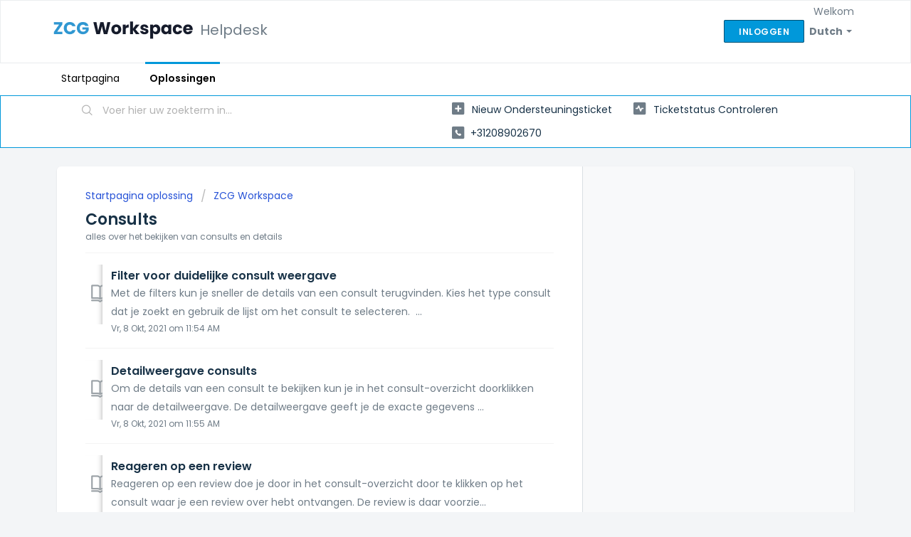

--- FILE ---
content_type: text/html; charset=utf-8
request_url: https://support.zcg.io/nl/support/solutions/folders/22000177373
body_size: 6193
content:
<!DOCTYPE html>
       
        <!--[if lt IE 7]><html class="no-js ie6 dew-dsm-theme " lang="nl" dir="ltr" data-date-format="non_us"><![endif]-->       
        <!--[if IE 7]><html class="no-js ie7 dew-dsm-theme " lang="nl" dir="ltr" data-date-format="non_us"><![endif]-->       
        <!--[if IE 8]><html class="no-js ie8 dew-dsm-theme " lang="nl" dir="ltr" data-date-format="non_us"><![endif]-->       
        <!--[if IE 9]><html class="no-js ie9 dew-dsm-theme " lang="nl" dir="ltr" data-date-format="non_us"><![endif]-->       
        <!--[if IE 10]><html class="no-js ie10 dew-dsm-theme " lang="nl" dir="ltr" data-date-format="non_us"><![endif]-->       
        <!--[if (gt IE 10)|!(IE)]><!--><html class="no-js  dew-dsm-theme " lang="nl" dir="ltr" data-date-format="non_us"><!--<![endif]-->
	<head>
		
		<!-- Title for the page -->
<title> Consults : Helpdesk </title>

<!-- Meta information -->

      <meta charset="utf-8" />
      <meta http-equiv="X-UA-Compatible" content="IE=edge,chrome=1" />
      <meta name="description" content= "alles over het bekijken van consults en details" />
      <meta name="author" content= "" />
       <meta property="og:title" content="Consults" />  <meta property="og:url" content="https://support.zcg.io/nl/support/solutions/folders/22000177373" />  <meta property="og:image" content="https://s3.amazonaws.com/cdn.freshdesk.com/data/helpdesk/attachments/production/22092167797/logo/JA4DRU63DEZucR_wwYuIAQy2rPVynqNJtg.jpg?X-Amz-Algorithm=AWS4-HMAC-SHA256&amp;amp;X-Amz-Credential=AKIAS6FNSMY2XLZULJPI%2F20260119%2Fus-east-1%2Fs3%2Faws4_request&amp;amp;X-Amz-Date=20260119T122223Z&amp;amp;X-Amz-Expires=604800&amp;amp;X-Amz-SignedHeaders=host&amp;amp;X-Amz-Signature=e224836122a0b2cc598d28bc1a8d385e6111ef3735d8cab7b58f3cd4569f816b" />  <meta property="og:site_name" content="Helpdesk" />  <meta property="og:type" content="article" />  <meta name="twitter:title" content="Consults" />  <meta name="twitter:url" content="https://support.zcg.io/nl/support/solutions/folders/22000177373" />  <meta name="twitter:image" content="https://s3.amazonaws.com/cdn.freshdesk.com/data/helpdesk/attachments/production/22092167797/logo/JA4DRU63DEZucR_wwYuIAQy2rPVynqNJtg.jpg?X-Amz-Algorithm=AWS4-HMAC-SHA256&amp;amp;X-Amz-Credential=AKIAS6FNSMY2XLZULJPI%2F20260119%2Fus-east-1%2Fs3%2Faws4_request&amp;amp;X-Amz-Date=20260119T122223Z&amp;amp;X-Amz-Expires=604800&amp;amp;X-Amz-SignedHeaders=host&amp;amp;X-Amz-Signature=e224836122a0b2cc598d28bc1a8d385e6111ef3735d8cab7b58f3cd4569f816b" />  <meta name="twitter:card" content="summary" />  <link rel="canonical" href="https://support.zcg.io/nl/support/solutions/folders/22000177373" />  <link rel='alternate' hreflang="de" href="https://support.zcg.io/de/support/solutions/folders/22000177373"/>  <link rel='alternate' hreflang="nl" href="https://support.zcg.io/nl/support/solutions/folders/22000177373"/> 

<!-- Responsive setting -->
<link rel="apple-touch-icon" href="https://s3.amazonaws.com/cdn.freshdesk.com/data/helpdesk/attachments/production/22083317689/fav_icon/LTdYLghuXe1-saiR2wQcQB1dv4oA5C-_Fg.png" />
        <link rel="apple-touch-icon" sizes="72x72" href="https://s3.amazonaws.com/cdn.freshdesk.com/data/helpdesk/attachments/production/22083317689/fav_icon/LTdYLghuXe1-saiR2wQcQB1dv4oA5C-_Fg.png" />
        <link rel="apple-touch-icon" sizes="114x114" href="https://s3.amazonaws.com/cdn.freshdesk.com/data/helpdesk/attachments/production/22083317689/fav_icon/LTdYLghuXe1-saiR2wQcQB1dv4oA5C-_Fg.png" />
        <link rel="apple-touch-icon" sizes="144x144" href="https://s3.amazonaws.com/cdn.freshdesk.com/data/helpdesk/attachments/production/22083317689/fav_icon/LTdYLghuXe1-saiR2wQcQB1dv4oA5C-_Fg.png" />
        <meta name="viewport" content="width=device-width, initial-scale=1.0, maximum-scale=5.0, user-scalable=yes" /> 
		
		<!-- Adding meta tag for CSRF token -->
		<meta name="csrf-param" content="authenticity_token" />
<meta name="csrf-token" content="9O2m1XMdC3DLK9yHi2c/P53rdcbkZRAgePK0llT3UswJef4CQOF0Wrf/rGk3PCrbbD/rMHwLd7Zj0ZpHc8BVyA==" />
		<!-- End meta tag for CSRF token -->
		
		<!-- Fav icon for portal -->
		<link rel='shortcut icon' href='https://s3.amazonaws.com/cdn.freshdesk.com/data/helpdesk/attachments/production/22083317689/fav_icon/LTdYLghuXe1-saiR2wQcQB1dv4oA5C-_Fg.png' />

		<!-- Base stylesheet -->
 
		<link rel="stylesheet" media="print" href="https://assets2.freshdesk.com/assets/cdn/portal_print-6e04b27f27ab27faab81f917d275d593fa892ce13150854024baaf983b3f4326.css" />
	  		<link rel="stylesheet" media="screen" href="https://assets3.freshdesk.com/assets/cdn/falcon_portal_utils-a58414d6bc8bc6ca4d78f5b3f76522e4970de435e68a5a2fedcda0db58f21600.css" />	

		
		<!-- Theme stylesheet -->

		<link href="/support/theme.css?v=4&amp;d=1692383251" media="screen" rel="stylesheet" type="text/css">

		<!-- Google font url if present -->
		<link href='https://fonts.googleapis.com/css?family=Poppins:regular,600,700' rel='stylesheet' type='text/css' nonce='johTwebZ3UxCcFvQ5P8YJQ=='>

		<!-- Including default portal based script framework at the top -->
		<script src="https://assets2.freshdesk.com/assets/cdn/portal_head_v2-d07ff5985065d4b2f2826fdbbaef7df41eb75e17b915635bf0413a6bc12fd7b7.js"></script>
		<!-- Including syntexhighlighter for portal -->
		<script src="https://assets10.freshdesk.com/assets/cdn/prism-841b9ba9ca7f9e1bc3cdfdd4583524f65913717a3ab77714a45dd2921531a402.js"></script>

		    <!-- Google tag (gtag.js) -->
	<script async src='https://www.googletagmanager.com/gtag/js?id=UA-47515690-8' nonce="johTwebZ3UxCcFvQ5P8YJQ=="></script>
	<script nonce="johTwebZ3UxCcFvQ5P8YJQ==">
	  window.dataLayer = window.dataLayer || [];
	  function gtag(){dataLayer.push(arguments);}
	  gtag('js', new Date());
	  gtag('config', 'UA-47515690-8');
	</script>


		<!-- Access portal settings information via javascript -->
		 <script type="text/javascript">     var portal = {"language":"nl","name":"Helpdesk","contact_info":"","current_page_name":"article_list","current_tab":"solutions","vault_service":{"url":"https://vault-service.freshworks.com/data","max_try":2,"product_name":"fd"},"current_account_id":528918,"preferences":{"bg_color":"#f3f5f7","header_color":"#ffffff","help_center_color":"#f3f5f7","footer_color":"#183247","tab_color":"#ffffff","tab_hover_color":"#0098da","btn_background":"#f3f5f7","btn_primary_background":"#0098da","baseFont":"Poppins","textColor":"#183247","headingsFont":"Poppins","headingsColor":"#183247","linkColor":"#183247","linkColorHover":"#2753d7","inputFocusRingColor":"#0098DA","nonResponsive":false},"image_placeholders":{"spacer":"https://assets3.freshdesk.com/assets/misc/spacer.gif","profile_thumb":"https://assets6.freshdesk.com/assets/misc/profile_blank_thumb-4a7b26415585aebbd79863bd5497100b1ea52bab8df8db7a1aecae4da879fd96.jpg","profile_medium":"https://assets4.freshdesk.com/assets/misc/profile_blank_medium-1dfbfbae68bb67de0258044a99f62e94144f1cc34efeea73e3fb85fe51bc1a2c.jpg"},"falcon_portal_theme":false};     var attachment_size = 20;     var blocked_extensions = "";     var allowed_extensions = "";     var store = { 
        ticket: {},
        portalLaunchParty: {} };    store.portalLaunchParty.ticketFragmentsEnabled = false;    store.pod = "us-east-1";    store.region = "US"; </script> 


			
	</head>
	<body>
            	
		
		
		
<!-- Global site tag (gtag.js) - Google Analytics -->
<script async src="https://www.googletagmanager.com/gtag/js?id=G-TQMXW7V54W"></script>
<script>
  window.dataLayer = window.dataLayer || [];
  function gtag(){dataLayer.push(arguments);}
  gtag('js', new Date());

  gtag('config', 'G-TQMXW7V54W');
</script>

	<header class="banner">
		<div class="banner-wrapper page">
			<div class="banner-title">
				<a href="http://support.zcg.io"class='portal-logo'><span class="portal-img"><i></i>
                    <img src='https://s3.amazonaws.com/cdn.freshdesk.com/data/helpdesk/attachments/production/22092167797/logo/JA4DRU63DEZucR_wwYuIAQy2rPVynqNJtg.jpg' alt="Logo"
                        onerror="default_image_error(this)" data-type="logo" />
                 </span></a>
				<h1 class="ellipsis heading">Helpdesk</h1>
			</div>
			<nav class="banner-nav">
				<div class="banner-language-selector pull-right" data-tabs="tabs"
                data-toggle='tooltip' data-placement="bottom" title=""><ul class="language-options" role="tablist"><li class="dropdown"><h5 class="dropdown-toggle" data-toggle="dropdown"><span>Dutch</span><span class="caret"></span></h5><ul class="dropdown-menu " role="menu" aria-labelledby="dropdownMenu"><li><a class="active" tabindex="-1" href="/nl/support/solutions/folders/22000177373"><span class='icon-dd-tick-dark'></span>Dutch </a></li><li><a class=" unavailable-language" tabindex="-1" href="/en/support/solutions/folders/22000177373">English</a></li><li><a class=" unavailable-language" tabindex="-1" href="/fr/support/solutions/folders/22000177373">French</a></li><li><a class="" tabindex="-1" href="/de/support/solutions/folders/22000177373">German</a></li><li><a class=" unavailable-language" tabindex="-1" href="/es/support/solutions/folders/22000177373">Spanish</a></li></ul></li></ul></div> <div class="welcome">Welkom <b></b> </div>  <b><a href="/nl/support/login"><b>Inloggen</b></a></b>
			</nav>
		</div>
      
	</header>
	<nav class="page-tabs">
		<div class="page no-padding no-header-tabs">
			
				<a data-toggle-dom="#header-tabs" href="#" data-animated="true" class="mobile-icon-nav-menu show-in-mobile"></a>
				<div class="nav-link" id="header-tabs">
					
						
							<a href="/nl/support/home" class="">Startpagina</a>
						
					
						
							<a href="/nl/support/solutions" class="active">Oplossingen</a>
						
					
				</div>
			
		</div>
	</nav>

<!-- Search and page links for the page -->

	<section class="help-center-sc rounded-6">
		<div class="page no-padding">
		<div class="hc-search">
			<div class="hc-search-c">
				<form class="hc-search-form print--remove" autocomplete="off" action="/nl/support/search/solutions" id="hc-search-form" data-csrf-ignore="true">
	<div class="hc-search-input">
	<label for="support-search-input" class="hide">Voer hier uw zoekterm in...</label>
		<input placeholder="Voer hier uw zoekterm in..." type="text"
			name="term" class="special" value=""
            rel="page-search" data-max-matches="10" id="support-search-input">
	</div>
	<div class="hc-search-button">
		<button class="btn btn-primary" aria-label="Zoeken" type="submit" autocomplete="off">
			<i class="mobile-icon-search hide-tablet"></i>
			<span class="hide-in-mobile">
				Zoeken
			</span>
		</button>
	</div>
</form>
			</div>
		</div>
		<div class="hc-nav  nav-with-contact ">
			 <nav>   <div>
              <a href="/nl/support/tickets/new" class="mobile-icon-nav-newticket new-ticket ellipsis" title="Nieuw ondersteuningsticket">
                <span> Nieuw ondersteuningsticket </span>
              </a>
            </div>   <div>
              <a href="/nl/support/tickets" class="mobile-icon-nav-status check-status ellipsis" title="Ticketstatus controleren">
                <span>Ticketstatus controleren</span>
              </a>
            </div>   <div> <a href="tel:+31208902670" class="mobile-icon-nav-contact contact-info ellipsis">
            <span dir='ltr'>+31208902670</span>
           </a> </div>  </nav>
		</div>
		</div>
	</section>



<div class="page">
	
	
	<!-- Search and page links for the page -->
	

	<!-- Notification Messages -->
	 <div class="alert alert-with-close notice hide" id="noticeajax"></div> 

	
	<div class="c-wrapper">		
		<section class="main content rounded-6 min-height-on-desktop fc-folder-show" id="folder-show-22000177373">
	<div class="breadcrumb">
		<a href="/nl/support/solutions"> Startpagina oplossing </a>
		<a href="/nl/support/solutions/22000108311">ZCG Workspace</a>
	</div>
	<h2 class="heading">Consults</h2>
	<p class="info-text">alles over het bekijken van consults en details</p>
	
				
			<section class="article-list c-list">
				
					<div class="c-row c-article-row">
					    <i class="icon-article-table-row"></i>
						<div class="ellipsis article-title"> 
							<a href="/nl/support/solutions/articles/22000268932-filter-voor-duidelijke-consult-weergave" class="c-link">Filter voor duidelijke consult weergave</a>
						</div>
						
						  <div class="description-text">
							 Met de filters kun je sneller de details van een consult terugvinden. Kies het type consult dat je zoekt en gebruik de lijst om het consult te selecteren.  ...
						  </div>
						
						<div class="help-text">Vr, 8 Okt, 2021 om 11:54 AM</div>
					</div>
				
					<div class="c-row c-article-row">
					    <i class="icon-article-table-row"></i>
						<div class="ellipsis article-title"> 
							<a href="/nl/support/solutions/articles/22000268933-detailweergave-consults" class="c-link">Detailweergave consults</a>
						</div>
						
						  <div class="description-text">
							 Om de details van een consult te bekijken kun je in het consult-overzicht doorklikken naar de detailweergave. De detailweergave geeft je de exacte gegevens ...
						  </div>
						
						<div class="help-text">Vr, 8 Okt, 2021 om 11:55 AM</div>
					</div>
				
					<div class="c-row c-article-row">
					    <i class="icon-article-table-row"></i>
						<div class="ellipsis article-title"> 
							<a href="/nl/support/solutions/articles/22000268934-reageren-op-een-review" class="c-link">Reageren op een review</a>
						</div>
						
						  <div class="description-text">
							 Reageren op een review doe je door in het consult-overzicht door te klikken op het consult waar je een review over hebt ontvangen. De review is daar voorzie...
						  </div>
						
						<div class="help-text">Ma, 31 Jul, 2023 om  1:31 PM</div>
					</div>
				
			</section>
			
		
	
</section>
	</div>
	

	

</div>

	<footer class="footer rounded-6">
		<nav class="footer-links page no-padding">
			
					
						<a href="/nl/support/home" class="">Startpagina</a>
					
						<a href="/nl/support/solutions" class="active">Oplossingen</a>
					
			
			
			
		</nav>
	</footer>
	




			<script src="https://assets5.freshdesk.com/assets/cdn/portal_bottom-0fe88ce7f44d512c644a48fda3390ae66247caeea647e04d017015099f25db87.js"></script>

		<script src="https://assets1.freshdesk.com/assets/cdn/redactor-642f8cbfacb4c2762350a557838bbfaadec878d0d24e9a0d8dfe90b2533f0e5d.js"></script> 
		<script src="https://assets2.freshdesk.com/assets/cdn/lang/nl-031c78c7814576cee1d9e8e415b3c9f0516a7cab08f474a40f8e49d7fcd5d0c9.js"></script>
		<!-- for i18n-js translations -->
  		<script src="https://assets2.freshdesk.com/assets/cdn/i18n/portal/nl-5e8fd94301dff3b0a442f85c354796c61dc1f84215444cc92baeb7b093e924b5.js"></script>
		<!-- Including default portal based script at the bottom -->
		<script nonce="johTwebZ3UxCcFvQ5P8YJQ==">
//<![CDATA[
	
	jQuery(document).ready(function() {
					
		// Setting the locale for moment js
		moment.lang('nl');

		var validation_meassages = {"required":"Dit is een vereist veld.","remote":"Corrigeer dit veld.","email":"Voer een geldig e-mailadres in.","url":"Voer een geldige URL in.","date":"Voer een geldige datum in.","dateISO":"Voer een geldige datum in (ISO).","number":"Voer een geldig nummer in.","digits":"Voer alleen cijfers in.","creditcard":"Voer een geldig creditcardnummer in.","equalTo":"Voer dezelfde waarde nogmaals in.","two_decimal_place_warning":"Value cannot have more than 2 decimal digits","integration_no_match":"geen overeenkomstige gegevens...","select_atleast_one":"Selecteer minimaal één optie.","ember_method_name_reserved":"Deze naam is gereserveerd en kan niet worden gebruikt. Kies een andere naam."}	

		jQuery.extend(jQuery.validator.messages, validation_meassages );


		jQuery(".call_duration").each(function () {
			var format,time;
			if (jQuery(this).data("time") === undefined) { return; }
			if(jQuery(this).hasClass('freshcaller')){ return; }
			time = jQuery(this).data("time");
			if (time>=3600) {
			 format = "hh:mm:ss";
			} else {
				format = "mm:ss";
			}
			jQuery(this).html(time.toTime(format));
		});
	});

	// Shortcuts variables
	var Shortcuts = {"global":{"help":"?","save":"mod+return","cancel":"esc","search":"/","status_dialog":"mod+alt+return","save_cuctomization":"mod+shift+s"},"app_nav":{"dashboard":"g d","tickets":"g t","social":"g e","solutions":"g s","forums":"g f","customers":"g c","reports":"g r","admin":"g a","ticket_new":"g n","compose_email":"g m"},"pagination":{"previous":"alt+left","next":"alt+right","alt_previous":"j","alt_next":"k"},"ticket_list":{"ticket_show":"return","select":"x","select_all":"shift+x","search_view":"v","show_description":"space","unwatch":"w","delete":"#","pickup":"@","spam":"!","close":"~","silent_close":"alt+shift+`","undo":"z","reply":"r","forward":"f","add_note":"n","scenario":"s"},"ticket_detail":{"toggle_watcher":"w","reply":"r","forward":"f","add_note":"n","close":"~","silent_close":"alt+shift+`","add_time":"m","spam":"!","delete":"#","show_activities_toggle":"}","properties":"p","expand":"]","undo":"z","select_watcher":"shift+w","go_to_next":["j","down"],"go_to_previous":["k","up"],"scenario":"s","pickup":"@","collaboration":"d"},"social_stream":{"search":"s","go_to_next":["j","down"],"go_to_previous":["k","up"],"open_stream":["space","return"],"close":"esc","reply":"r","retweet":"shift+r"},"portal_customizations":{"preview":"mod+shift+p"},"discussions":{"toggle_following":"w","add_follower":"shift+w","reply_topic":"r"}};
	
	// Date formats
	var DATE_FORMATS = {"non_us":{"moment_date_with_week":"ddd, D MMM, YYYY","datepicker":"d M, yy","datepicker_escaped":"d M yy","datepicker_full_date":"D, d M, yy","mediumDate":"d MMM, yyyy"},"us":{"moment_date_with_week":"ddd, MMM D, YYYY","datepicker":"M d, yy","datepicker_escaped":"M d yy","datepicker_full_date":"D, M d, yy","mediumDate":"MMM d, yyyy"}};

	var lang = { 
		loadingText: "Een ogenblik geduld...",
		viewAllTickets: "View all tickets"
	};


//]]>
</script> 

		

		
		<script type="text/javascript">
     		I18n.defaultLocale = "en";
     		I18n.locale = "nl";
		</script>
			
    	


		<!-- Include dynamic input field script for signup and profile pages (Mint theme) -->

	</body>
</html>
